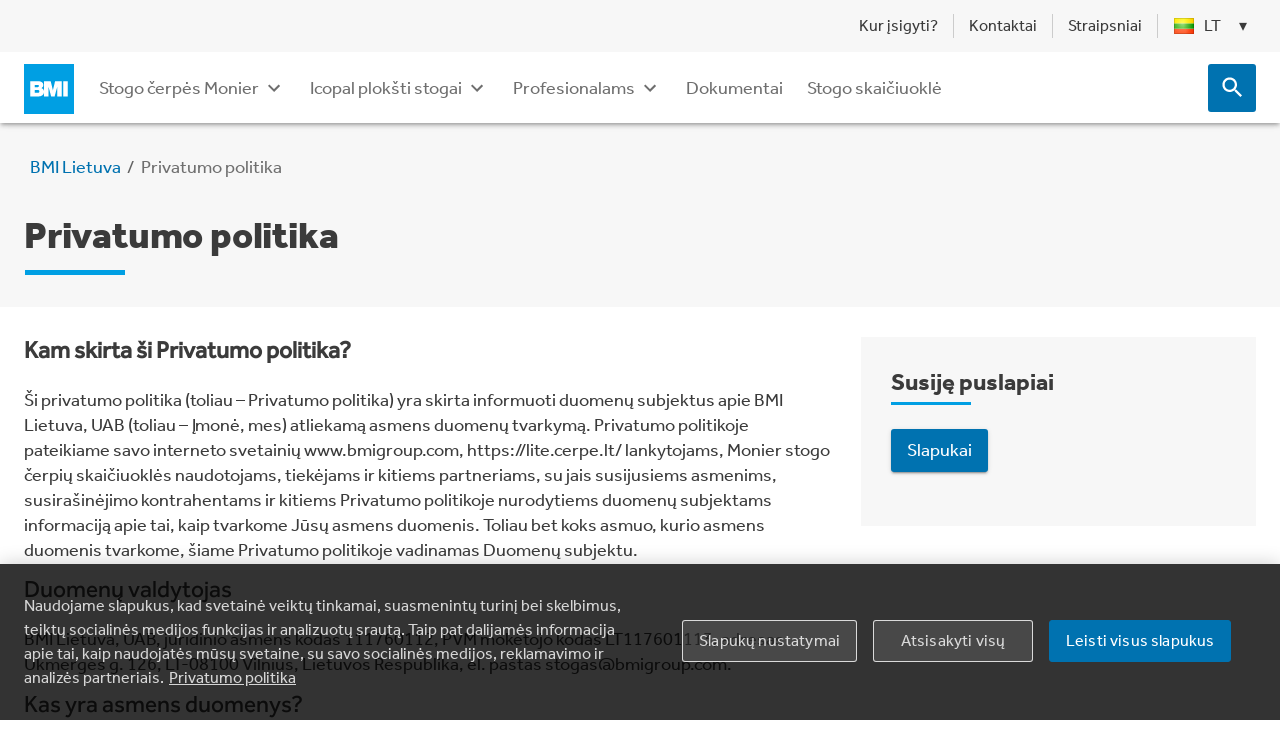

--- FILE ---
content_type: text/html; charset=utf-8
request_url: https://www.google.com/recaptcha/api2/anchor?ar=1&k=6LcfU10aAAAAAEWj0QgrI_DYBL-0YsfzdDLYKZI0&co=aHR0cHM6Ly93d3cuYm1pZ3JvdXAuY29tOjQ0Mw..&hl=lt&v=PoyoqOPhxBO7pBk68S4YbpHZ&size=invisible&anchor-ms=20000&execute-ms=30000&cb=hmjw647k8jtj
body_size: 48965
content:
<!DOCTYPE HTML><html dir="ltr" lang="lt"><head><meta http-equiv="Content-Type" content="text/html; charset=UTF-8">
<meta http-equiv="X-UA-Compatible" content="IE=edge">
<title>reCAPTCHA</title>
<style type="text/css">
/* cyrillic-ext */
@font-face {
  font-family: 'Roboto';
  font-style: normal;
  font-weight: 400;
  font-stretch: 100%;
  src: url(//fonts.gstatic.com/s/roboto/v48/KFO7CnqEu92Fr1ME7kSn66aGLdTylUAMa3GUBHMdazTgWw.woff2) format('woff2');
  unicode-range: U+0460-052F, U+1C80-1C8A, U+20B4, U+2DE0-2DFF, U+A640-A69F, U+FE2E-FE2F;
}
/* cyrillic */
@font-face {
  font-family: 'Roboto';
  font-style: normal;
  font-weight: 400;
  font-stretch: 100%;
  src: url(//fonts.gstatic.com/s/roboto/v48/KFO7CnqEu92Fr1ME7kSn66aGLdTylUAMa3iUBHMdazTgWw.woff2) format('woff2');
  unicode-range: U+0301, U+0400-045F, U+0490-0491, U+04B0-04B1, U+2116;
}
/* greek-ext */
@font-face {
  font-family: 'Roboto';
  font-style: normal;
  font-weight: 400;
  font-stretch: 100%;
  src: url(//fonts.gstatic.com/s/roboto/v48/KFO7CnqEu92Fr1ME7kSn66aGLdTylUAMa3CUBHMdazTgWw.woff2) format('woff2');
  unicode-range: U+1F00-1FFF;
}
/* greek */
@font-face {
  font-family: 'Roboto';
  font-style: normal;
  font-weight: 400;
  font-stretch: 100%;
  src: url(//fonts.gstatic.com/s/roboto/v48/KFO7CnqEu92Fr1ME7kSn66aGLdTylUAMa3-UBHMdazTgWw.woff2) format('woff2');
  unicode-range: U+0370-0377, U+037A-037F, U+0384-038A, U+038C, U+038E-03A1, U+03A3-03FF;
}
/* math */
@font-face {
  font-family: 'Roboto';
  font-style: normal;
  font-weight: 400;
  font-stretch: 100%;
  src: url(//fonts.gstatic.com/s/roboto/v48/KFO7CnqEu92Fr1ME7kSn66aGLdTylUAMawCUBHMdazTgWw.woff2) format('woff2');
  unicode-range: U+0302-0303, U+0305, U+0307-0308, U+0310, U+0312, U+0315, U+031A, U+0326-0327, U+032C, U+032F-0330, U+0332-0333, U+0338, U+033A, U+0346, U+034D, U+0391-03A1, U+03A3-03A9, U+03B1-03C9, U+03D1, U+03D5-03D6, U+03F0-03F1, U+03F4-03F5, U+2016-2017, U+2034-2038, U+203C, U+2040, U+2043, U+2047, U+2050, U+2057, U+205F, U+2070-2071, U+2074-208E, U+2090-209C, U+20D0-20DC, U+20E1, U+20E5-20EF, U+2100-2112, U+2114-2115, U+2117-2121, U+2123-214F, U+2190, U+2192, U+2194-21AE, U+21B0-21E5, U+21F1-21F2, U+21F4-2211, U+2213-2214, U+2216-22FF, U+2308-230B, U+2310, U+2319, U+231C-2321, U+2336-237A, U+237C, U+2395, U+239B-23B7, U+23D0, U+23DC-23E1, U+2474-2475, U+25AF, U+25B3, U+25B7, U+25BD, U+25C1, U+25CA, U+25CC, U+25FB, U+266D-266F, U+27C0-27FF, U+2900-2AFF, U+2B0E-2B11, U+2B30-2B4C, U+2BFE, U+3030, U+FF5B, U+FF5D, U+1D400-1D7FF, U+1EE00-1EEFF;
}
/* symbols */
@font-face {
  font-family: 'Roboto';
  font-style: normal;
  font-weight: 400;
  font-stretch: 100%;
  src: url(//fonts.gstatic.com/s/roboto/v48/KFO7CnqEu92Fr1ME7kSn66aGLdTylUAMaxKUBHMdazTgWw.woff2) format('woff2');
  unicode-range: U+0001-000C, U+000E-001F, U+007F-009F, U+20DD-20E0, U+20E2-20E4, U+2150-218F, U+2190, U+2192, U+2194-2199, U+21AF, U+21E6-21F0, U+21F3, U+2218-2219, U+2299, U+22C4-22C6, U+2300-243F, U+2440-244A, U+2460-24FF, U+25A0-27BF, U+2800-28FF, U+2921-2922, U+2981, U+29BF, U+29EB, U+2B00-2BFF, U+4DC0-4DFF, U+FFF9-FFFB, U+10140-1018E, U+10190-1019C, U+101A0, U+101D0-101FD, U+102E0-102FB, U+10E60-10E7E, U+1D2C0-1D2D3, U+1D2E0-1D37F, U+1F000-1F0FF, U+1F100-1F1AD, U+1F1E6-1F1FF, U+1F30D-1F30F, U+1F315, U+1F31C, U+1F31E, U+1F320-1F32C, U+1F336, U+1F378, U+1F37D, U+1F382, U+1F393-1F39F, U+1F3A7-1F3A8, U+1F3AC-1F3AF, U+1F3C2, U+1F3C4-1F3C6, U+1F3CA-1F3CE, U+1F3D4-1F3E0, U+1F3ED, U+1F3F1-1F3F3, U+1F3F5-1F3F7, U+1F408, U+1F415, U+1F41F, U+1F426, U+1F43F, U+1F441-1F442, U+1F444, U+1F446-1F449, U+1F44C-1F44E, U+1F453, U+1F46A, U+1F47D, U+1F4A3, U+1F4B0, U+1F4B3, U+1F4B9, U+1F4BB, U+1F4BF, U+1F4C8-1F4CB, U+1F4D6, U+1F4DA, U+1F4DF, U+1F4E3-1F4E6, U+1F4EA-1F4ED, U+1F4F7, U+1F4F9-1F4FB, U+1F4FD-1F4FE, U+1F503, U+1F507-1F50B, U+1F50D, U+1F512-1F513, U+1F53E-1F54A, U+1F54F-1F5FA, U+1F610, U+1F650-1F67F, U+1F687, U+1F68D, U+1F691, U+1F694, U+1F698, U+1F6AD, U+1F6B2, U+1F6B9-1F6BA, U+1F6BC, U+1F6C6-1F6CF, U+1F6D3-1F6D7, U+1F6E0-1F6EA, U+1F6F0-1F6F3, U+1F6F7-1F6FC, U+1F700-1F7FF, U+1F800-1F80B, U+1F810-1F847, U+1F850-1F859, U+1F860-1F887, U+1F890-1F8AD, U+1F8B0-1F8BB, U+1F8C0-1F8C1, U+1F900-1F90B, U+1F93B, U+1F946, U+1F984, U+1F996, U+1F9E9, U+1FA00-1FA6F, U+1FA70-1FA7C, U+1FA80-1FA89, U+1FA8F-1FAC6, U+1FACE-1FADC, U+1FADF-1FAE9, U+1FAF0-1FAF8, U+1FB00-1FBFF;
}
/* vietnamese */
@font-face {
  font-family: 'Roboto';
  font-style: normal;
  font-weight: 400;
  font-stretch: 100%;
  src: url(//fonts.gstatic.com/s/roboto/v48/KFO7CnqEu92Fr1ME7kSn66aGLdTylUAMa3OUBHMdazTgWw.woff2) format('woff2');
  unicode-range: U+0102-0103, U+0110-0111, U+0128-0129, U+0168-0169, U+01A0-01A1, U+01AF-01B0, U+0300-0301, U+0303-0304, U+0308-0309, U+0323, U+0329, U+1EA0-1EF9, U+20AB;
}
/* latin-ext */
@font-face {
  font-family: 'Roboto';
  font-style: normal;
  font-weight: 400;
  font-stretch: 100%;
  src: url(//fonts.gstatic.com/s/roboto/v48/KFO7CnqEu92Fr1ME7kSn66aGLdTylUAMa3KUBHMdazTgWw.woff2) format('woff2');
  unicode-range: U+0100-02BA, U+02BD-02C5, U+02C7-02CC, U+02CE-02D7, U+02DD-02FF, U+0304, U+0308, U+0329, U+1D00-1DBF, U+1E00-1E9F, U+1EF2-1EFF, U+2020, U+20A0-20AB, U+20AD-20C0, U+2113, U+2C60-2C7F, U+A720-A7FF;
}
/* latin */
@font-face {
  font-family: 'Roboto';
  font-style: normal;
  font-weight: 400;
  font-stretch: 100%;
  src: url(//fonts.gstatic.com/s/roboto/v48/KFO7CnqEu92Fr1ME7kSn66aGLdTylUAMa3yUBHMdazQ.woff2) format('woff2');
  unicode-range: U+0000-00FF, U+0131, U+0152-0153, U+02BB-02BC, U+02C6, U+02DA, U+02DC, U+0304, U+0308, U+0329, U+2000-206F, U+20AC, U+2122, U+2191, U+2193, U+2212, U+2215, U+FEFF, U+FFFD;
}
/* cyrillic-ext */
@font-face {
  font-family: 'Roboto';
  font-style: normal;
  font-weight: 500;
  font-stretch: 100%;
  src: url(//fonts.gstatic.com/s/roboto/v48/KFO7CnqEu92Fr1ME7kSn66aGLdTylUAMa3GUBHMdazTgWw.woff2) format('woff2');
  unicode-range: U+0460-052F, U+1C80-1C8A, U+20B4, U+2DE0-2DFF, U+A640-A69F, U+FE2E-FE2F;
}
/* cyrillic */
@font-face {
  font-family: 'Roboto';
  font-style: normal;
  font-weight: 500;
  font-stretch: 100%;
  src: url(//fonts.gstatic.com/s/roboto/v48/KFO7CnqEu92Fr1ME7kSn66aGLdTylUAMa3iUBHMdazTgWw.woff2) format('woff2');
  unicode-range: U+0301, U+0400-045F, U+0490-0491, U+04B0-04B1, U+2116;
}
/* greek-ext */
@font-face {
  font-family: 'Roboto';
  font-style: normal;
  font-weight: 500;
  font-stretch: 100%;
  src: url(//fonts.gstatic.com/s/roboto/v48/KFO7CnqEu92Fr1ME7kSn66aGLdTylUAMa3CUBHMdazTgWw.woff2) format('woff2');
  unicode-range: U+1F00-1FFF;
}
/* greek */
@font-face {
  font-family: 'Roboto';
  font-style: normal;
  font-weight: 500;
  font-stretch: 100%;
  src: url(//fonts.gstatic.com/s/roboto/v48/KFO7CnqEu92Fr1ME7kSn66aGLdTylUAMa3-UBHMdazTgWw.woff2) format('woff2');
  unicode-range: U+0370-0377, U+037A-037F, U+0384-038A, U+038C, U+038E-03A1, U+03A3-03FF;
}
/* math */
@font-face {
  font-family: 'Roboto';
  font-style: normal;
  font-weight: 500;
  font-stretch: 100%;
  src: url(//fonts.gstatic.com/s/roboto/v48/KFO7CnqEu92Fr1ME7kSn66aGLdTylUAMawCUBHMdazTgWw.woff2) format('woff2');
  unicode-range: U+0302-0303, U+0305, U+0307-0308, U+0310, U+0312, U+0315, U+031A, U+0326-0327, U+032C, U+032F-0330, U+0332-0333, U+0338, U+033A, U+0346, U+034D, U+0391-03A1, U+03A3-03A9, U+03B1-03C9, U+03D1, U+03D5-03D6, U+03F0-03F1, U+03F4-03F5, U+2016-2017, U+2034-2038, U+203C, U+2040, U+2043, U+2047, U+2050, U+2057, U+205F, U+2070-2071, U+2074-208E, U+2090-209C, U+20D0-20DC, U+20E1, U+20E5-20EF, U+2100-2112, U+2114-2115, U+2117-2121, U+2123-214F, U+2190, U+2192, U+2194-21AE, U+21B0-21E5, U+21F1-21F2, U+21F4-2211, U+2213-2214, U+2216-22FF, U+2308-230B, U+2310, U+2319, U+231C-2321, U+2336-237A, U+237C, U+2395, U+239B-23B7, U+23D0, U+23DC-23E1, U+2474-2475, U+25AF, U+25B3, U+25B7, U+25BD, U+25C1, U+25CA, U+25CC, U+25FB, U+266D-266F, U+27C0-27FF, U+2900-2AFF, U+2B0E-2B11, U+2B30-2B4C, U+2BFE, U+3030, U+FF5B, U+FF5D, U+1D400-1D7FF, U+1EE00-1EEFF;
}
/* symbols */
@font-face {
  font-family: 'Roboto';
  font-style: normal;
  font-weight: 500;
  font-stretch: 100%;
  src: url(//fonts.gstatic.com/s/roboto/v48/KFO7CnqEu92Fr1ME7kSn66aGLdTylUAMaxKUBHMdazTgWw.woff2) format('woff2');
  unicode-range: U+0001-000C, U+000E-001F, U+007F-009F, U+20DD-20E0, U+20E2-20E4, U+2150-218F, U+2190, U+2192, U+2194-2199, U+21AF, U+21E6-21F0, U+21F3, U+2218-2219, U+2299, U+22C4-22C6, U+2300-243F, U+2440-244A, U+2460-24FF, U+25A0-27BF, U+2800-28FF, U+2921-2922, U+2981, U+29BF, U+29EB, U+2B00-2BFF, U+4DC0-4DFF, U+FFF9-FFFB, U+10140-1018E, U+10190-1019C, U+101A0, U+101D0-101FD, U+102E0-102FB, U+10E60-10E7E, U+1D2C0-1D2D3, U+1D2E0-1D37F, U+1F000-1F0FF, U+1F100-1F1AD, U+1F1E6-1F1FF, U+1F30D-1F30F, U+1F315, U+1F31C, U+1F31E, U+1F320-1F32C, U+1F336, U+1F378, U+1F37D, U+1F382, U+1F393-1F39F, U+1F3A7-1F3A8, U+1F3AC-1F3AF, U+1F3C2, U+1F3C4-1F3C6, U+1F3CA-1F3CE, U+1F3D4-1F3E0, U+1F3ED, U+1F3F1-1F3F3, U+1F3F5-1F3F7, U+1F408, U+1F415, U+1F41F, U+1F426, U+1F43F, U+1F441-1F442, U+1F444, U+1F446-1F449, U+1F44C-1F44E, U+1F453, U+1F46A, U+1F47D, U+1F4A3, U+1F4B0, U+1F4B3, U+1F4B9, U+1F4BB, U+1F4BF, U+1F4C8-1F4CB, U+1F4D6, U+1F4DA, U+1F4DF, U+1F4E3-1F4E6, U+1F4EA-1F4ED, U+1F4F7, U+1F4F9-1F4FB, U+1F4FD-1F4FE, U+1F503, U+1F507-1F50B, U+1F50D, U+1F512-1F513, U+1F53E-1F54A, U+1F54F-1F5FA, U+1F610, U+1F650-1F67F, U+1F687, U+1F68D, U+1F691, U+1F694, U+1F698, U+1F6AD, U+1F6B2, U+1F6B9-1F6BA, U+1F6BC, U+1F6C6-1F6CF, U+1F6D3-1F6D7, U+1F6E0-1F6EA, U+1F6F0-1F6F3, U+1F6F7-1F6FC, U+1F700-1F7FF, U+1F800-1F80B, U+1F810-1F847, U+1F850-1F859, U+1F860-1F887, U+1F890-1F8AD, U+1F8B0-1F8BB, U+1F8C0-1F8C1, U+1F900-1F90B, U+1F93B, U+1F946, U+1F984, U+1F996, U+1F9E9, U+1FA00-1FA6F, U+1FA70-1FA7C, U+1FA80-1FA89, U+1FA8F-1FAC6, U+1FACE-1FADC, U+1FADF-1FAE9, U+1FAF0-1FAF8, U+1FB00-1FBFF;
}
/* vietnamese */
@font-face {
  font-family: 'Roboto';
  font-style: normal;
  font-weight: 500;
  font-stretch: 100%;
  src: url(//fonts.gstatic.com/s/roboto/v48/KFO7CnqEu92Fr1ME7kSn66aGLdTylUAMa3OUBHMdazTgWw.woff2) format('woff2');
  unicode-range: U+0102-0103, U+0110-0111, U+0128-0129, U+0168-0169, U+01A0-01A1, U+01AF-01B0, U+0300-0301, U+0303-0304, U+0308-0309, U+0323, U+0329, U+1EA0-1EF9, U+20AB;
}
/* latin-ext */
@font-face {
  font-family: 'Roboto';
  font-style: normal;
  font-weight: 500;
  font-stretch: 100%;
  src: url(//fonts.gstatic.com/s/roboto/v48/KFO7CnqEu92Fr1ME7kSn66aGLdTylUAMa3KUBHMdazTgWw.woff2) format('woff2');
  unicode-range: U+0100-02BA, U+02BD-02C5, U+02C7-02CC, U+02CE-02D7, U+02DD-02FF, U+0304, U+0308, U+0329, U+1D00-1DBF, U+1E00-1E9F, U+1EF2-1EFF, U+2020, U+20A0-20AB, U+20AD-20C0, U+2113, U+2C60-2C7F, U+A720-A7FF;
}
/* latin */
@font-face {
  font-family: 'Roboto';
  font-style: normal;
  font-weight: 500;
  font-stretch: 100%;
  src: url(//fonts.gstatic.com/s/roboto/v48/KFO7CnqEu92Fr1ME7kSn66aGLdTylUAMa3yUBHMdazQ.woff2) format('woff2');
  unicode-range: U+0000-00FF, U+0131, U+0152-0153, U+02BB-02BC, U+02C6, U+02DA, U+02DC, U+0304, U+0308, U+0329, U+2000-206F, U+20AC, U+2122, U+2191, U+2193, U+2212, U+2215, U+FEFF, U+FFFD;
}
/* cyrillic-ext */
@font-face {
  font-family: 'Roboto';
  font-style: normal;
  font-weight: 900;
  font-stretch: 100%;
  src: url(//fonts.gstatic.com/s/roboto/v48/KFO7CnqEu92Fr1ME7kSn66aGLdTylUAMa3GUBHMdazTgWw.woff2) format('woff2');
  unicode-range: U+0460-052F, U+1C80-1C8A, U+20B4, U+2DE0-2DFF, U+A640-A69F, U+FE2E-FE2F;
}
/* cyrillic */
@font-face {
  font-family: 'Roboto';
  font-style: normal;
  font-weight: 900;
  font-stretch: 100%;
  src: url(//fonts.gstatic.com/s/roboto/v48/KFO7CnqEu92Fr1ME7kSn66aGLdTylUAMa3iUBHMdazTgWw.woff2) format('woff2');
  unicode-range: U+0301, U+0400-045F, U+0490-0491, U+04B0-04B1, U+2116;
}
/* greek-ext */
@font-face {
  font-family: 'Roboto';
  font-style: normal;
  font-weight: 900;
  font-stretch: 100%;
  src: url(//fonts.gstatic.com/s/roboto/v48/KFO7CnqEu92Fr1ME7kSn66aGLdTylUAMa3CUBHMdazTgWw.woff2) format('woff2');
  unicode-range: U+1F00-1FFF;
}
/* greek */
@font-face {
  font-family: 'Roboto';
  font-style: normal;
  font-weight: 900;
  font-stretch: 100%;
  src: url(//fonts.gstatic.com/s/roboto/v48/KFO7CnqEu92Fr1ME7kSn66aGLdTylUAMa3-UBHMdazTgWw.woff2) format('woff2');
  unicode-range: U+0370-0377, U+037A-037F, U+0384-038A, U+038C, U+038E-03A1, U+03A3-03FF;
}
/* math */
@font-face {
  font-family: 'Roboto';
  font-style: normal;
  font-weight: 900;
  font-stretch: 100%;
  src: url(//fonts.gstatic.com/s/roboto/v48/KFO7CnqEu92Fr1ME7kSn66aGLdTylUAMawCUBHMdazTgWw.woff2) format('woff2');
  unicode-range: U+0302-0303, U+0305, U+0307-0308, U+0310, U+0312, U+0315, U+031A, U+0326-0327, U+032C, U+032F-0330, U+0332-0333, U+0338, U+033A, U+0346, U+034D, U+0391-03A1, U+03A3-03A9, U+03B1-03C9, U+03D1, U+03D5-03D6, U+03F0-03F1, U+03F4-03F5, U+2016-2017, U+2034-2038, U+203C, U+2040, U+2043, U+2047, U+2050, U+2057, U+205F, U+2070-2071, U+2074-208E, U+2090-209C, U+20D0-20DC, U+20E1, U+20E5-20EF, U+2100-2112, U+2114-2115, U+2117-2121, U+2123-214F, U+2190, U+2192, U+2194-21AE, U+21B0-21E5, U+21F1-21F2, U+21F4-2211, U+2213-2214, U+2216-22FF, U+2308-230B, U+2310, U+2319, U+231C-2321, U+2336-237A, U+237C, U+2395, U+239B-23B7, U+23D0, U+23DC-23E1, U+2474-2475, U+25AF, U+25B3, U+25B7, U+25BD, U+25C1, U+25CA, U+25CC, U+25FB, U+266D-266F, U+27C0-27FF, U+2900-2AFF, U+2B0E-2B11, U+2B30-2B4C, U+2BFE, U+3030, U+FF5B, U+FF5D, U+1D400-1D7FF, U+1EE00-1EEFF;
}
/* symbols */
@font-face {
  font-family: 'Roboto';
  font-style: normal;
  font-weight: 900;
  font-stretch: 100%;
  src: url(//fonts.gstatic.com/s/roboto/v48/KFO7CnqEu92Fr1ME7kSn66aGLdTylUAMaxKUBHMdazTgWw.woff2) format('woff2');
  unicode-range: U+0001-000C, U+000E-001F, U+007F-009F, U+20DD-20E0, U+20E2-20E4, U+2150-218F, U+2190, U+2192, U+2194-2199, U+21AF, U+21E6-21F0, U+21F3, U+2218-2219, U+2299, U+22C4-22C6, U+2300-243F, U+2440-244A, U+2460-24FF, U+25A0-27BF, U+2800-28FF, U+2921-2922, U+2981, U+29BF, U+29EB, U+2B00-2BFF, U+4DC0-4DFF, U+FFF9-FFFB, U+10140-1018E, U+10190-1019C, U+101A0, U+101D0-101FD, U+102E0-102FB, U+10E60-10E7E, U+1D2C0-1D2D3, U+1D2E0-1D37F, U+1F000-1F0FF, U+1F100-1F1AD, U+1F1E6-1F1FF, U+1F30D-1F30F, U+1F315, U+1F31C, U+1F31E, U+1F320-1F32C, U+1F336, U+1F378, U+1F37D, U+1F382, U+1F393-1F39F, U+1F3A7-1F3A8, U+1F3AC-1F3AF, U+1F3C2, U+1F3C4-1F3C6, U+1F3CA-1F3CE, U+1F3D4-1F3E0, U+1F3ED, U+1F3F1-1F3F3, U+1F3F5-1F3F7, U+1F408, U+1F415, U+1F41F, U+1F426, U+1F43F, U+1F441-1F442, U+1F444, U+1F446-1F449, U+1F44C-1F44E, U+1F453, U+1F46A, U+1F47D, U+1F4A3, U+1F4B0, U+1F4B3, U+1F4B9, U+1F4BB, U+1F4BF, U+1F4C8-1F4CB, U+1F4D6, U+1F4DA, U+1F4DF, U+1F4E3-1F4E6, U+1F4EA-1F4ED, U+1F4F7, U+1F4F9-1F4FB, U+1F4FD-1F4FE, U+1F503, U+1F507-1F50B, U+1F50D, U+1F512-1F513, U+1F53E-1F54A, U+1F54F-1F5FA, U+1F610, U+1F650-1F67F, U+1F687, U+1F68D, U+1F691, U+1F694, U+1F698, U+1F6AD, U+1F6B2, U+1F6B9-1F6BA, U+1F6BC, U+1F6C6-1F6CF, U+1F6D3-1F6D7, U+1F6E0-1F6EA, U+1F6F0-1F6F3, U+1F6F7-1F6FC, U+1F700-1F7FF, U+1F800-1F80B, U+1F810-1F847, U+1F850-1F859, U+1F860-1F887, U+1F890-1F8AD, U+1F8B0-1F8BB, U+1F8C0-1F8C1, U+1F900-1F90B, U+1F93B, U+1F946, U+1F984, U+1F996, U+1F9E9, U+1FA00-1FA6F, U+1FA70-1FA7C, U+1FA80-1FA89, U+1FA8F-1FAC6, U+1FACE-1FADC, U+1FADF-1FAE9, U+1FAF0-1FAF8, U+1FB00-1FBFF;
}
/* vietnamese */
@font-face {
  font-family: 'Roboto';
  font-style: normal;
  font-weight: 900;
  font-stretch: 100%;
  src: url(//fonts.gstatic.com/s/roboto/v48/KFO7CnqEu92Fr1ME7kSn66aGLdTylUAMa3OUBHMdazTgWw.woff2) format('woff2');
  unicode-range: U+0102-0103, U+0110-0111, U+0128-0129, U+0168-0169, U+01A0-01A1, U+01AF-01B0, U+0300-0301, U+0303-0304, U+0308-0309, U+0323, U+0329, U+1EA0-1EF9, U+20AB;
}
/* latin-ext */
@font-face {
  font-family: 'Roboto';
  font-style: normal;
  font-weight: 900;
  font-stretch: 100%;
  src: url(//fonts.gstatic.com/s/roboto/v48/KFO7CnqEu92Fr1ME7kSn66aGLdTylUAMa3KUBHMdazTgWw.woff2) format('woff2');
  unicode-range: U+0100-02BA, U+02BD-02C5, U+02C7-02CC, U+02CE-02D7, U+02DD-02FF, U+0304, U+0308, U+0329, U+1D00-1DBF, U+1E00-1E9F, U+1EF2-1EFF, U+2020, U+20A0-20AB, U+20AD-20C0, U+2113, U+2C60-2C7F, U+A720-A7FF;
}
/* latin */
@font-face {
  font-family: 'Roboto';
  font-style: normal;
  font-weight: 900;
  font-stretch: 100%;
  src: url(//fonts.gstatic.com/s/roboto/v48/KFO7CnqEu92Fr1ME7kSn66aGLdTylUAMa3yUBHMdazQ.woff2) format('woff2');
  unicode-range: U+0000-00FF, U+0131, U+0152-0153, U+02BB-02BC, U+02C6, U+02DA, U+02DC, U+0304, U+0308, U+0329, U+2000-206F, U+20AC, U+2122, U+2191, U+2193, U+2212, U+2215, U+FEFF, U+FFFD;
}

</style>
<link rel="stylesheet" type="text/css" href="https://www.gstatic.com/recaptcha/releases/PoyoqOPhxBO7pBk68S4YbpHZ/styles__ltr.css">
<script nonce="HAbCD875VQg1SsWxhHfe8Q" type="text/javascript">window['__recaptcha_api'] = 'https://www.google.com/recaptcha/api2/';</script>
<script type="text/javascript" src="https://www.gstatic.com/recaptcha/releases/PoyoqOPhxBO7pBk68S4YbpHZ/recaptcha__lt.js" nonce="HAbCD875VQg1SsWxhHfe8Q">
      
    </script></head>
<body><div id="rc-anchor-alert" class="rc-anchor-alert"></div>
<input type="hidden" id="recaptcha-token" value="[base64]">
<script type="text/javascript" nonce="HAbCD875VQg1SsWxhHfe8Q">
      recaptcha.anchor.Main.init("[\x22ainput\x22,[\x22bgdata\x22,\x22\x22,\[base64]/[base64]/MjU1Ong/[base64]/[base64]/[base64]/[base64]/[base64]/[base64]/[base64]/[base64]/[base64]/[base64]/[base64]/[base64]/[base64]/[base64]/[base64]\\u003d\x22,\[base64]\x22,\x22wrfCqsO2w6vCg8KQw6PCjMKxT1jDucOVwqHDgMO7HHczw5ZbNhZTHsOBLMOOSsK/[base64]/DqMK7wq/CkcOlPRLCvMKDw6bDpGYFwoHCm2HDn8OKQcKHwrLCtcKqZz/DlHnCucKyN8KMwrzCqGt4w6LCs8Oaw4lrD8K3JV/CusKxb0N7w7vClAZISsOgwoFWasK0w6ZYw4oRw6oGwpUNX8K+w4DCqMK6wpTDucKPBUjDi0zDuHfCuj9nwqDCnAMPYsKvw7FMOsKBNwojJxRnEsOZwqLDr8K7w5/Cn8KGS8O+P0s5FMKsTWQ2wr/Dq8Ouw6bCusOSw5Qiw5pqG8O6wpfDuB/DrU0lw5Rxw61kwpnCnG8oF29BwqgAw4vCgcKxYW0MXcKmw6YQMUN8woVUw6grI3xiwqHCjnnCt206YsKmTj3Cn8OCEXpUIWLDg8O8w7/CtiAhWMOBw5DCgQl1IXzDqC3DoVomwrRDBMOCw7LCr8K+OQQiw6fDtgPCpDZKwrQLw7fCs0M6SyY5wpbCtcKeD8KoJx/[base64]/CqMOgwozCiyUsdMOIbMOIw4QGVcOxw5vCgkIUw6rCs8OPGxfDmErCnMKnw6DCjiXDomMzcsK+HR3DqFTCn8OIw74uSMKASDEQXcKAw4fCsS/DnMK2LcO6w4zDmcKpwp4CdhrCn2fDlQtPw4VxwpvDkcKFw4nCk8Oqw7PDjC1QZ8KeUlcPRG/DhV8MwrDCv3DChGfChMObwoBHwpwjGMKwZMOhaMKJwq5CaDvCj8KPw6F9RMObczXDrsKTwo7DlsOzcjrCkyQlRMKOw4/CvHfCikLCoRHCh8KnEMOKw75bA8O0XQU/[base64]/[base64]/[base64]/BTzCgS7CvsOELsO9bsKcw7HDoMK1wrs5w63CmcOUViDCry3CujnCpXtRw63DrGYzYlklIMONR8KZw5XDjMK0QMOKwrAldsOcwrXDtcKgw7LDscKgwrLCryfDhjzCjGs/Fl/[base64]/ClyNpw5F4w7rCocKZw5rCln/[base64]/DqcOkwrzCgWFLwp4ab8Kjw5d/UMOfMXjDiXjClwA8IMOlXG3DosKdwpTCrxnDrgzCncKDfWhJwpLClgrClX7CgRpOAMKhasORdmHDl8KIwojDpMKMQiDCtEMPKMO9PsOKwoxRw5LCk8OwI8KVw5LCvxXCsjnCrGcuasKAXnAYw4XCoV94ZcOcw6XCu2DDiX8Uwoclw74mCVTDtX3DiUnCvQ/Dv3nCkifDtcOvw5FOw5JSw7DCtE98wqJhwoPCvF/[base64]/CocOpI8OgwpnCosOLBMOWb8KTw4XDncOEwpsKw5oQwp3DhXM+w4zDniHDhsKUwpZqw6XCrcOKalHCrMK1FxDCmHbCpcKLSyLCj8O2w43Dv3crw6dpw7lwCsKHNlB9fiM9w51dwq3CqzY9SMKSGcKtecKtw63DpMOWAB/[base64]/w71Pw5p0EHcbw7DDmsONPMOafMOswqd7w6zCumfDrsKgNgXCpCnCgsOFw5FiFhHDmxRiwqcqw6s2BEHDgcO1wrZPH3fCuMKPUjLDumAZwqHCjBLCkU3DuDsbwrnDpTvDhBthJDx1w7jCnjzDgsK2Vg1sW8OIAkPClMO6w5LDqyfCtcKgRXV/w4RGw51zXinDoA3DtsOUw4YJw4PCpjrChw5Zwr3DvQkeDT0Fw5lywr7DpMK2w6ISw4EfeMOOXyIeJy4DY13CpMOywqZKwq0ow63DpcOpNsOcUMKQAm7CnGzDqsOFRSgXKEhcw5B/AkvDtMKPa8KRwqnDvQvCtsOYw4TCi8K3wrfCsQbCvcKwTHzDqcKNw6DDgMKfw7TDu8OXPw/[base64]/[base64]/DnXMjEBBNw6N1w44dw6vDvQZ1SxROeGXCvMKNw6wGS3w4CMOCwrLDgiPDtcOyIDbDoBtyHSYLwqXCoQgvwog3eFLCtcO6wprCnB/CgR3CkQ4Dw6zDkMK0w5s8wq5dQU/Cr8KLw7LDiMOYacKZGcKfwqJqw5QOXy/[base64]/CcOswqvCv8ODw6bCvBjCgWcSPSMMNVwJw53DiWFrV1XCu1gewoDCisO7w7RIScO7wpvDmlYoRMKcAivCjlXCvkN3wrvCuMK4PzZMw5vDrxHCjcOIIcK/w5ESwpMxw70vdMO1McKMw5XDgsKSOwhVwonDjMKFw5IVaMKgw4fCohrCi8Omw7hPwpHCucK2w7DCoMKMw7TCg8Oow5UJw7rDicONVkAHScKEwpnDi8OJw5cLMx4ywqNaRx/[base64]/[base64]/GXvCjyzCrWnDnHHCsMOsDhzDvcOGBsKKw5ElY8KAMwvCqsKoPTofdMKqIAhEw4loVsKyVAfDu8OcwqLCuidLX8OMVgkmw71Jw5vCisKFKMK2b8KIwrtCwqLCk8KAw5/[base64]/Dq8ODT39tw6R7XnJKw7rDpcOzw6Ejwrgiw7NYw73DnhQSVk/CjUt+McKSF8KdwqzDhybCkRrCuj0sWMKuw75uGBrDicOpwoTCtHXCp8KUwpXCikx/[base64]/UMOfbMKTDsKawp3CiQN1wpVcQcKvBsKew5Fcw59wY8OmSMKCYsOyMsKuwr4+BUXDrETDv8OPwozDhsOEOsKvw5TDq8Ktw4IkdcOkH8K8w504wqksw64HwoAnw5LDkcO2w53DsxtyXMK6BMKhw4NKworCjcKWw6kwWg1cw6jDpmF/[base64]/[base64]/Dr8Odw5nDp8KjwpEMacO8w7ote8OGwqTDuMKvwpxdQMKWwoFQwpPCvRTCnsK/w6ASA8KIQyVUwpHCo8O9CcK1ZARwOMOQwo9cd8K6J8Kpw4sndCcwbcKmBMK5wokgDsOZasK0w4B4w5jCgyfDnMOEwo/Cl3LDtcKyF1vCgMOhN8KmQcKkw5zDrysrdMKkwpvDh8KYT8OtwqYuw6TClwx+w7AYYcK0wq7CucOaecO2GErCnF0SU3hKVT/DgTzCiMK2bmoGw6TDtlxowqzDj8KLw7TCocORAU3CoyHDjA/DrDBzO8OXdzEhwq7CmcONA8OEAGgPR8O/w4QUw5zDnsOAd8KvcVfDggvCusKiG8O4JcK7w5kSw6LCuhk6SsK/w4c7wr5uwqRxw59Qw7Q2w7nDgcKMRDLDr155RwfCr0zCujIxXQAEwpNww7PDtMOVw69xSMOqa1J2NsKVNMKsWcKxwp1UwpZIX8OOAE1KwpDClsODwqzDtzZTXT3ClQd/GcKHcHLCmlrDsCLCg8KyYMO2w4rCgMOTAsO/XmzCs8Ojw6VVw68UZsOUw4HDiCfCscKqbgxAwr1Fwr3CiBTDqybCowE3wrNXHCzCgcO6wrfDusOPEsO6w6fCoAzDrhBLVRrCmB0bUWd1w4LCmcOkAMOnwqoswq/Dn3/[base64]/CvsOswoFMw7rDo8OBw4XCr8O8UFZqCsKTwq9sw5bCjV5KZXvDnVERVsOOw7vDtsOEw7BtQsK4HsOxa8KUw4TCqxlUJ8OvwpbDgQLDlsOleAoWwqLDoTgnPMO8XE3DrMKYw79kw5F7wr3Dh0Vow4/[base64]/Ci31jw5suGHZiw4h1HcKNOjLCjWhLwpsGbMKwKcKPw6sPw7nDkMO2f8OEccOeA0oNw7HDksKFQFpceMK/wqIuwqnDhyXDq3PDncONwo0MVAQMa1oXwokIwph6wrVRw6xrbjwmYTfCnEEDw5k/wqtGwqPCsMO3w4XCoiHCrcKWSwzDqB3ChsOOwqJjw5QibzbDm8KIGjgmEkZEUTXDiU43w6/Dg8O0ZMOBR8K9HAMjwp54wpTDgcOdw6peMsOew4lsY8Oyw4ARw5YOOAE6w5PCicOJwrzCu8KnZcO+w5oKwpXDisOSwq4lwqAKwqzCr35XdATDrMKVQMKpw6tEVMOfdsK3Yy/DrsO6NUMGwrrCiMKhScKmF3vDrTrCgcKqScKSMsOFUsOswrsEw5HClk9qw4AefsOCw7DDvcO2eDQ0w6vCrsOFasONeFA/wolfd8OBwpJpNsKsNMOfwoMSw6TCj3QcJ8OqH8KVKUnDpMOSXsOww47CqwgdEl5BRmgEBSkyw5LCiCxvbcKUwpbDu8OFwpDDp8KJf8OKwrnDg8OUw5rDvSBoWsO5SSLClsOIw4oEwr/DssKzIMObbBfDk1LCg2JWw4vCscKxw4ZPK0MsEsODFmLDqsOlw73DtSdaecOyEyrDoi0Ywr7CuMKcMkPCoUoGw6nCglvDhyxTHhLCqgN2MTkhC8KNw5PDsj/DvsKAeksWw7tRwpnCvFAsNcKrAyjDuwMgw6/CgHcbSsOGw4bCvTNNawXCrsKSSTwwfAfCtnduwqVIw4IXIUNCw6J6EsOCX8KJAQYkF2MMw4TDk8KraVTCuz0UdXfDvyZcHMK6McK/wpNZQ2Y1w4gHw5HDmg/CnsK6wqpxP0zDqsK5eHbCrjg9w6ZeEhtQIDh5wqTDi8OWw4fCn8OJw4HDjVDDh1cOIMKnwpVzS8OMKH/Duzh7w4fDqcOMwqfDgMKSwq/DlSTCpFvDksOnwpgvwpHCqcO2VkZzScKEw6bDrFbDlDTCujLCscOyHTJdXmlRWFFqwqYJw6B3wqLCnMK9wq9kw4bCkmjCm2DDlRQYBMK4PERIGcKsA8K9wqvDksOHdEp5w7nDu8Kdwr9Ew6vDjsKdaWXCusKnch/DiGsZw7pXQMKsImscw7snw4kDwrPDswHCngtowr7DvsKyw5RDV8OFwpLChMKDwrbDpgTCgCdODyPCpMOkf1k4wqdrwppdw7HCuhJTIsKMU3safGvCpsKJwqnDvWpVwrE3I19/Njthw4BrCCplw6VWw6pIdjFZwpHDgMKtwqnCjsKVw5c2S8OQwqLCicOEBhXDrEXCoMOgAsKOXMOAw7DDrcKMXwUZSlzCjhACD8O9fcKQTz16bGRNwoRQwpjDlMKee2VsCsKhwojCm8KYd8Ojw4TDmcKjERnDqlchwpU5RQw0w44uw7zDpcKBFMK2SwU6aMKdw48/[base64]/[base64]/CrxV2ZsOvXsKQFcOeKsOHdWrDmjRdw7XCpzzDnAdAacK0w5smwrzDo8OhWcOxI1rDvMOoKsOYesK9wr/DisOzL1RbQ8Oxw6vCn2HCkFoqwqEuDsKawojCrMOyMyofa8Oxw6PDqlU8dMKtw7jChVzDt8Kgw7p8YHVpwpbDv1TCsMOiw5QnwqbDu8KRw5PDrH1GW2jCvMKBMMK1wpvCrcKpwqIJw57Dr8KeCG7DgMKBUzLCvMOKUwHCrlLCg8O5cxDCgT/Ch8Ksw6VhM8ODW8Kaa8KOOB3DmsO+V8O8XsOJd8Kkwq/DrcKZQBlfw6bCn8OZNxHDtcKbX8K1C8ONwppcwpp/XcKEw6DDkcOORcKsOAzCnkXCs8OAwrQUwokGw5RzwpzCmnXDmVDCrhHCggvDhMOgdcOWwqjCqcOpw7/[base64]/wrwcbAYnGl0oUDMZZsO/MVfCkgXChVsIw755wqPCkMK1OFY1w7xuZsKpwqjCq8KVw6/CkMOxw4fDicO5KsO9wrhywrPDtFHDicKrasOVG8OLTBjDhW1gw7geUsOywqnDgGlVwr0wbsKVIz/[base64]/DiV3DtMO+w6F7w4/CjcOmwq0dwqBqw6/[base64]/Ds8KKDGvDqcK6wrrCizIbwqfCl8OJGSXCtlNkZcKuSS/DnUIWMlh7J8OhB2cRWVfDq2HDtlXDkcKow7nDkcOaPMOGK1fCssKpQmpYGcKhw7pcND3Dj1FsD8K2w7nCr8OvIcOUw53CtWDCvsK3w784wrrCunbDicOkwpcew65Sw5zDjcOsBcOTw69bwpnCj3LDgBA7w6jDkRLDpzLDmsOAU8O8RsOYWzw/wrERwrcswrjCrwdrVlUswrpKd8OrDmpZwqrCvztfQRnCg8OGVcOZwq0fw6jCq8OjWcOnw67DisOJeiXCgMORP8OMw73CrXpUwpNpw6DDjMOuO08rwoXDiwMiw6PClmbCr2oJSFbCkMORw6vCkx8Ow4/DtsKVd19Zw4jCtnEBwpnDok5dw7nDhMKIe8OOwpdpw58tAsOtNijDmsKabcOKNCLDk3VqJUxzZ3XDohc9L27DqcKeFg0XwoVZwpsnXGIiKsO6wqzCi07CkcOaUR/CvcO0N3UKw4tlwr91D8K5bcOiw6oMwobCt8K9w4cBwrkUwqseMxnDgCjCkMKyInBXw7/ClwHChsKBwrArK8KLw6zCjWcnWMOCPnHCisOuU8KBw74owqQqw79Zw6s8E8OnBT9OwqFGw7nClMO6F3x2w57Do3EYGsOiw77CosKDwq00cXPDmcKhe8OWNQXDpBLDo2/DrsKUPjTDoCTDsRDCvsKRw5fCigcrUSsYTnEgdsK0TsKIw7bCllPDohIDw73Cl0JqYwXChAXDjMKBwqfCpXBaUsK8wrATw6tuwrvDrMKow68fAcONCzB+wrliw4TCkcKaIHMJYglAw7ZzwoVYw5vCmWzDsMOPwqUxf8KVwq/CmxLCmTfDusOXRjzDkEJ8DSvCgcKaByd8VxnDhcKAUBN/FMO7wqdqRcOMw7jCj0vCiA9dwqN0YGxIw7MwHVbDlH7CtwzDocOUw6vCnB0SJVnCnCQ2w4rChsKbYntMAU3DqUo4dcKsw4jCpEXCsSHCrsOzwq3CpyLClEbDhcKxwqvDl8KPZsK5wohNKVEgXELCi1/CoXdTw5LDv8OdcV8aHsKCw5bDpV/DrHMww6nDtUVFXMKlNUnCryXCsMKcD8OWeATDh8OGKsKWL8O3woPDmigUWjHDo3Bqw707wpbCsMKRTMKZSsKKKcOvw6HDjMOUwpd6w54Yw7HDu2jCvhkZcxROw6wqw7TCozhCSUkQVRdkwq4QLXpUP8KDwo3CmHzCsQQKMsK8w4R/[base64]/csO5IMKdwqN0wo88wpZBT0tFe2rDiBPDpcO0wq8/[base64]/[base64]/DrlXClEwswoFwwrDCmTFCw6fCsiHCsj0Yw43DmgwEKsOSw6bCkifCgCNhwrgtw7jCiMKVw75pNnlUD8K5AsK7BsOfwrxCw6/[base64]/CtQTDo8OWJ8OywqA1MwfDscOAwp9KLDvDt8KIw6nDvC/CmsKHw7rDnsObUUpEWMOQJwDCtcKAw5JbM8K5w7J4wq5Nw6TCjMKeIXnDpsOCECgdGMOFw6JpPXYvLgDCjwTDsClVwqJ8w6VzLRtDOsOPwoh9SRvCpQzDt0AJw4hcfy3CksOLDEPDosKnUgDCqMK2wqtVCXp/Tx4DLUHCm8Oww7DChRvDr8OfacKcwqp+w4Z1YMOdwownwrLCiMKHQMOywpBIw6t/acKRY8Oaw7YKcMK4KcKiw4pTwpEWCCkkRxAufMKPwo/[base64]/[base64]/T8O8UA/CrsKcA8KAw44fOSDDkzsGYF/DgsOTw4UhTcKLei5Xw48SwrIkwpVCw7nCuXfCvcKyBxMtacOYcsOAeMKBR2VWwqDCgUMBw4ondwTCl8OUwrg5VW5Iw5c/wovCl8KoJcKCMxAtcV/DgMKaV8ORbMONNFk+B1LDjcK4V8Ojw7zDrDbCkFt3ZEzDnBc/QXwaw6HDkxHDiz7DsXXCvsOmwrPDvMKwB8OYCcKtwoouZ01aOMK6w7zCucKobMOEK3RQMsOMw6ltw7TDsH5uwqfDscOiwpwEwqxgw7XCmwTDoETDk2zCrMKbS8KkWDpjwpTDkVbCohVudl3Cgy7CgcOlwqTCqcO7Qn1/[base64]/DgVduUMOUY30hw4XCjcOgZcO5AmLCrcOTDsK0wonDiMKYTW9CeAgfw6LCoE4Lwo7Cg8Kowr/Cv8OtQH7Dkmsvb15CwpDDpsKtKW5kwrbCvcOTVVcXYMKdFj9Ewr0pwpVNOcOqw5N0wqLCsBPChcOJCcOlUVMmJR4becOMwq1OC8OGw6UywpU2OE0LwpzDhFdswqzDtFjDu8KWMMKHwr9NPsOCR8OuBcKiwrjDgyhDwqvCsMKsw5Jqw6jDv8Otw6LCk0LCp8O/[base64]/Dp8KPw4PDg8KCw7vDncKjcsOpwprDnFIYMsK+ZMKTwp1Ww6bDjMOIdkbDiMOjGCXCscOoaMODVhBfw4/DkV/DiFHCgMKKw5vCi8OmLCN7fcOqw4pBGnxmwrzCtCMJNMOOw5jCiMKtH2vDuDNtTyTCnwPDusO6wqXCmTvCp8Ktw4LCs2nChBzDrVojXsOKKWM4BB3DjCVSL3oCwrnCn8OxC3tIcCDCoMOow5kuHQogXCHCksOTwpvDkMKFw7HCgizDgMOpw6nClHJ4wqrDksOKwp/DtcKXfn/Cm8KDw5tPwrw7w4HCgMKmwoNfw6kvblxZPMOXNhfDvRzCtsOLd8OMFcKrwonDksK9PsKyw6FSIMKpSBnCpnwuw7I8B8O+esKRKFEVw6VXMMKqKDPDiMKPHU/DvcKYMsOgc0LDhlpsNCDCgxbCiCpBCMOEeGQ/w7vDqw3DtcOPwrYew5RPwqTDqMOww7Z6QGjDhsONworDq0PDrsKtccKnw57DjljCsHDDk8OKw7fDsTlAPcKFJGHCgTPDsMKnw4rDpEkwXWjDl2TDtsK8VcOpw4TDg3nCkWjCpC5Tw7zCjcKjSmrCjRcqQzDCm8OhaMKNVX/[base64]/EcKmwqVCw6bDkmfDnlMjeRh3wqzCi8KnZcO0ZMO8bsOLwrzCh3zCq1bCqsOyeHkgU1LDokNDbMKPGh1NJ8OdGcK3c1QHHBILUMKiwqcbw4F2w4bDssKPJ8Ohwr8/[base64]/DlnTCjsO4QBrDp0DDqRE/MDvDtsKybGJbw6PCuHrDgA3Dt3FDw53CksO8wqLDmHZTwrUjR8KXDMKwwoLCrMOsDMO7b8OCw5DCt8OkNsK5EsO0GMKxwp3CisKowp4UwpXDgnxhwr9ew6MBw4Z/w43DsxLDiELDvMO0wprDgz1Owr7Cu8KiJ2g8w5bDn0DDlCLDo2nCr0t0w51Vwqg9w79yNwZqRmVgPMOjHcKHwocGwp3CslNodmEiw5fCh8OxOsOFa1AFwrnDkcODw53Dh8O1wpYqw6XDs8K3KcKhw4TDssOgdRY/w4TCkzPCoTfCpkLCuy3DqSjCoUNYRDxAw5Rkwq3Dp0h4woXDv8O2wr3Cr8Kmw6QWwrQYR8OXwrpOdEUNw5shIcO9wpY/w508OCMtw5AvZVXCtcOrJANbwoHDpyDDlsKGwpLCu8KPwqzCmMK7IcKGBsKfwrsndQBvPn/CiMKfV8KIWMKDcMOzwoLDgDjDmSPDqA4BTkBdAMOrdyrCtSzDnHnDscOgBsOnBsOywrQ1dV7DocO5w4fDhMOeJ8KqwrR6w5DDmlrCnyNBHl5VwprDi8O/w5HCqsKFwoA4w7g/LcKkRQTCosKuwrktwoLCgTPDmGk/w4vDuVFFZMK2w4TCrkNUwpofJMKlwotZJB5EdgFGacK5bVoMbcOfwqUnclhiw4dtwozDsMO+XMOoworDgxrDgMKXMMKJwrUYdsKVwp1gwpdTU8O/SsOhF2/ChmDDt2HCs8KWPMOawq1beMKWw4wdScOpFMOdXD/Dg8ODGCfCrCHDs8KsXCvCm31PwqUCwq/Ci8ORP1/DusKBw4Nmw7vCn33DmyvCgcKlBSEWe8KCQcKBwobDp8KJVsOKdS1oGy0BwqzCqzLDncOfwq/CucOZb8KiFSTCsBtlwpbDv8Oewo/DosKCHXDCvkUvwpzCh8OFw71eUhTCsgsow4ZWwrvDvCZGIsO2ZgzDqcK1wr1nUyFtasKfwrYxw5XCg8OZwpZkwqzDjxtow5pAKMKof8K2wqoTw4rCgsK7w5vCi0piehbDnHJdPMOmw7bDuX9nEMOKL8KewpvDmmt4PS/DmMKbInnChzYRcsKfw7HDusODT0/DskvCp8KOD8KoHUDDtMO/[base64]/Crz8ww7ZeUQDCqh1dOQDCvzbCn3EHwpM1w5rDk1gfYcO3R8KmFhjCvMOZwo/CpUg7wqzDk8OuD8O5FMKoQHcsw7HDp8KQEcKYw4MFwq9gw6LCtQfDu0c7UgIqccOzwqAUNcKbwqjCqsKDw6g+QxBKwrjDmwrCicKjYHpkBkvChh/DpTsKbnp3w7vDvUteQ8KMRsOsJxrClsKMw4nDoQ3DsMODAk7Dj8KDwq15w5NOYScOTSnDsMOtDsOSb0dUHsOgw6NGwpHDuwzDt1g9w47ChcOSAMOBNVPDphRfw4RxwrPDhMKpckrCtHh+AcO6wq/DssO7YsOxw63CvQnDrAk3ecKhRRpeX8K4csK8wqElw5AcwpzCnMK8w4XCmXE6w7TCnU5qZ8Omwr0hPMKjPx4MQcOTw4XDv8Orw4/[base64]/DgWDDiMOBA8OUVsKmGsKdw6Mswp/[base64]/UcOnU8KVWMOEw7XCj8OFUldaVzfDmmYyacOIBnnDmXoawrjDjMOqSsK7w7XDrGvCoMKuwoxNwqlCWMKMw7vDtsO0w65Ww5jCo8KRwrvDrjDCtCTChnDCgsKQw53DtzLCocOMwqjDisK8JUI/w4p2w6FCbMO+MzPDj8KGUCzDtMO1D0jCgDDDisKaKsOCeHQnwpTChEQXw5AuwpIdwpfCnD/DncKsPsK4w58eZBESN8OpSsKtLEjCkmZFw4dBZF1Pw63CqsKYTlvCp07Ck8KBHWjDkMOjaRlSJcKDw4nCrhFxw6HDoMKjw67CtgArcMOkTzYZIlgmwqEkV0sAacKGw7oVDnZ8D0LDi8KmwqzCgcKmw4EnITwgw5PCon/Cq0bDosOZwp5gS8KlHHZ/w6ZQIcKowqMhB8O4w4AqwqvCp3DCnsOYDcOwesK1JcK0VcKzQMOYwrI6Ey7Dq3TDpFkpw4U2wrIYfk8yI8OYDMOPM8KTKsO+UsKVwozClw/[base64]/[base64]/[base64]/XsOiw6wePADDnMOfIsK/wqkAw7oOw6PDvMK4ZTZuA0bDkGw6wqTDliQhw5DDnMOdbMK1JDLDmsO/Sn/[base64]/[base64]/DoMOlwqY8KsKHw5dJNcOoZMOCw6o5UXbCiArCjB3Ck2TDj8O7HyLDtD8Fw4HDhiXCu8OoJ3F6w5bCusO+wrwmw65VBXhyNjdcKMKdw4sEw65Hwq/Dl3JiwrEow51fwqorwovCosKbBcOtMVJgW8O1wrZfbcOMw6/DksOfw6sHGcKbw69PLkNDW8OLQnzCgsKzwoN6w5xYw7zDo8OMAcKAdnrDpsOtwpUHOsO/By9gH8ODYiJTJWtwK8OFM0LDgzLCuScoDXzCtjUowpBVw5M1w7rCjMO2wrTCqcKVSMKiHFfDs0/DuBUBHcK6f8O4bwEvw4TDnQBgZMKqw5lvwpIowq9Nw60Qw5fDlsKcdsKzQsKhaUZCw7d9w5sYwqfDkl54CW3Dt1F4YFNBw6V/Px00wqhxQQfDuMKyHR1kEWcYw4fCsRhgbcK7w7ggw6DCk8OsOwRHw5PDlDVRw7YhPnLCkUg9cMOxwos0w7zClsKRX8K/[base64]/DlznDtcKZwoJ8w5LCuArDtyPCixpiUcK9ORvCo1PCjG7CisKpw5YBwr/[base64]/[base64]/CvxYCLyk1wp0Sf8OXTn3Cv8Okw54va8KCOMK8w5smwp5Qwr5Mw47Co8KaTBfCnRnCscOOesKbw603w6XClsOXw5vDhwrCvXrDtDsWGcOmwrV/wqYdw4hAXMOAXMKiwrPDlsOxejvCh0bChMOvw4LDtV3Cv8Kqw59Qwq9ww7w5woVILsOsAknDlcKvPkwKCMKdw6YFamMywpw2w6jDlDIfZcOfw7E9w4F/[base64]/DpcKtwo3CjcKNX1zClsOpw5o3w4lAw7IHw5g8w7DDsk/CksKpw5rDp8KBw7DDh8Ofw4VzwqDDrAHDnXUCwp/Do3LDnsOiBFxZTCbCowLCjmxRD2cew5HCg8K0wqPDsMKcKMOqKgEAw4RSw41Wwq/Dm8K8w79AP8OxT184CsKnw68xw5UqYwYpw4A3WMKRw7ABwqbCtMKCw4MsworDisODYsOqCsK8RsKqw73Cl8OWwrIfOAtSdWxET8KWw7zDqMKdwrfCpsO3w4xPwrcSB2MCaGrCiSZ9w5wVHsOowpTCpijDj8KRcx/[base64]/DhRhUwqTCoWbCni1MMlQKw7sSZMO9A8K0w7kew7E0C8K9w7HCsEHCijDCo8Orw4PClcOfXDzDlzLCoypSwocmw4oeFiw8w7PDvMKhDCxuJ8OLwrcuHHp7w4ZVImrDqWJEB8O/wq8lw6Z5HcOAK8KDdhxuw6XDggN/MyUDQcOUw4MVLsKfw7rCuAM5woDCjMOzw7Zow4t7worCu8K5wpnCmMO+F23Dm8KLwoVdw6NWwqhiw7IbUsKLZ8OCw4IZw4IyPBDDnGLCs8K8eMOtbBEkwrEYeMKiTS/Co3YvTcO4O8KJfcKJbcOUw4/DtMOjw4vDn8KqPsOxLcOLw4HCj3Q5wqrDsyzDqMOlUUfDn00jKsKjBsOawoLDuhgIZcOzMsO5wroSb8O6e0Mrdy/DlCQRwpLDs8KFw5xiwoUsNVp8NR7CmVPCp8Kww6s6QFtQwrfDgUzDqANIVVVYaMKuw4kXUj9LW8OLw5PDg8KEZcKiw4YnGGsHUsOrw4VxC8Kkw4/[base64]/[base64]/CnAXCjMKREsOrw7spwprDkG/Dh8KSwoJ9w4vDhsOsDThmHcOELcKuwqcGw74Vw5BjL1DDgxnDs8O6VBjCmcOSSGdsw7FARsK2w4Ipw70hVEAWw6DDuxbDvDHDk8OHBsO5IVXDlBFMdMKOw4rDusOGwoDCojdFCgPCum7Cq8OAw7/[base64]/ChsK3VMOAwokKwrcTwrnCksKrwr7Do8K1w7PDl8KNw4vCgER/UAfCgcONY8KAJU1Jw51XwpfCocK6w7jDpCPCmsKVwqPDmAZMLVZRK1DCp3TDgcOZwp55wosDPcKiwoXCgsOYw6giw7oAwp4bwq1hwp9lCMO2X8KOJcOrfsKsw7EkCsO0eMOvwoHDtATCnsO9FnbCo8OAw7h7wqNKBlVOcRjDmUNjwq3Cp8OAXVwhwq/[base64]/[base64]/ChcKhajsNw68Nw5XCmMKZMsKFO8OxdsKgPMKKcVUCwr0VfXYgTBrCl1hnw7zCuSUPwo9gEiUwccKdW8KOw6xyAcKuVkI1w6odMsOww5MXNcOww59+wpwsCjvCtMOQw5ZYbMKxw7h/HsOfSSPDgHjCpFTDhw/CiA7DiwVic8O8dcOtw40DFyA9H8Kawo/CtDA+B8Kyw782IsK5LsOQwrgGwpUYwocKw6/DuEzCn8OdZ8KhEsOqAQzDtMKwwqJUCmnDu1phw5duw4zDiixAw44laXNsVRnChzQdKMK3CsKbwrVyd8OOw6HDgcOFwocvYg/Cp8KPwovDo8KcccKdKAFNIWsowooGw7ovw6tZwrnCmxvDvsKsw7Izw6dhAsOPPgjCszJKwqvCjMOnwpXCoi3CmnhAfsKsZ8K+D8OLUsKyD2fCkQ8CGTQGen/DiSNZwojDjMOXQsK9w4cFZMOEd8KWDcKED29OWDd/[base64]/CrcOCw6d/[base64]/DrsKAwqjDuWrCnlpbwoY4w7Yxw5jDlkrDt8OtO8KKwrFAPsKwNsKGwrE7RsKDw49Dwq3DicK/w4/Cr3DCrlp5VcOIw6I6OjXCk8KZKcKVXsOMXTISL0nCusO7UBkiYsOTFsOvw4V3bEXDqX8wLzlzwqBGw6I4acK2fsOQwqvDlArCrmFaR1zDtzrDk8KYAsKCYB4Ew7sneWHCjE96wqUBw6bDrsKWa0/CsFbDnMKGTcKLb8Oow7kHX8O9D8KUWlTDiThCAMOswpPCqi8Vw4PDgMOUdsKuQ8KDGGh4w7t0w79Rw48APAcEZELCky/CiMO2LhMHw7TCm8OgwrTCvD5Lw4BzwqfCqhPDtx4SwobChMOhJMO8HcKNwos3OcKdwpZOwqbCoMKuMRJdVsKpHcK0w7HCklkkw61uwqzCk2XCnw1FbMO0w7gRwoRxCgfDpcOIaGjDgiVcN8KLPkTDhEXDqH3CnQgRPMKedMO2w5DDoMKewp7DuMK+H8OYw5/CikTDuV/[base64]/CucKuRWXDvMOAwoHDqMKiw5pWw5lRaMKzwrLCscKew5rDslDCocKfB1JyQV/Dt8OPwpo8JhQWw77DumcybcOww6pUasKpRW/CnQ/CkHrDun4XLSDDosK1w6NmM8KhIhrCm8OhMW8Mw43CpMKkwqzCn0TDo28Iwp8edcKmZsOXTTkjwpLCoxzDpMOcKX7Do0VmwoPDh8KNwpIiNcOkenjClsKrRnLCqGZqV8OFLcKcwpDDksKWY8KAb8OyDnorwq/ClMKQw4HDgcKBJHrCvsO5w5FrEcKUw7/DjcKIw7F+LybCkMK/HQg/dwvDscOxw4zDjMKUeE4wVMOUHsOtwrsvwp9bWEXDt8OxwpFUwpHCiUnDumPDr8KhVMK0RzsUBcKawqJTwrfCmhLDo8OucMOxcjvDtcKKU8KUw5U4XB4ELn1uYMOvQ3zCvMOrSsOww7zDksOFFsKew5J/wo7CjMKlw6Emw4oFE8O7DAp6w6hYWsK5w4B1wq4pw6fDqcOTwp/CvA7CusKSFsKALmYmfnx1GcOWR8OVwolAw4LDrMOVwqbCu8KawovDhjF0ASUSXnYaUwNLw6LCo8K/[base64]/DlRs+UCI+ecKZwop/esKow6VJwrFgw7TCq1JuwotRWkLDqsOUbMOcIAbDvB1hG1XDk0/DmsO5FcO5FDoWaSTDucOpwqPDtCXClRYCwqXCmTnDgsOOwrTDucOFTMO/[base64]/w74Ha2HCvA3DqTYLwpXCn0whw5DDicKULMOSZcKQBiPDrTfCmMOZSsKIwodbw43DtMOIwoTDi0gUAsOIU2/Cq1LDjFjCpjfCuWp4w7NAHcKZw7fCmsK5wrgSO2vCk2wbF3rDmsK9ZcK2Y24fw5YEQMK4L8ODwo/[base64]/DtMKHwrXCkcOEUBLCjl3Cn8KGwq0AwovDr8OxYzoHUi54w7PClRFZA3PDm2tLwqjCssKnw58XVsOjw6t/w4ltwrg4Fh3CksKPw61RZ8OPw5Y0WcKcwr5qwq3CiyFGDcKFwqbCq8Ocw59AwqjDohbDiGELBw1nTUrDvMO5w79DWGBDw5LDl8KSw6DChjjCj8OeYjAdwrLDt3JwRMK8wqvDnsOKdcOlN8OcwobDvXNEHW3DjTXDrsOVwqDCiXTClMODAjXCjcKMw7IVQnvCvXfDrA/[base64]/BMOmZ8OnH8Ohw5LCkSTCqkjDpMKDwrhlw7RmZ8OhwqbCrBDDsX7DulbDrRXDiSvCh0/DmiI3BljDuD4WawxGB8KuZz7DnMOwwrzDhMK2wplEw7wUw5/Dqh/ClngoccKFKUgqTifDlcOmExPCu8OOwrzDoTVqIlrCl8KSwotMbMKgwoEJwqMqO8OsbTMuM8OGw6xoQX4+wpIxa8ONwpIrwo5wU8OzbQ/DhMOHw74Uw7HCo8KRAMOowoxNb8KsaUTCqWbCkRvCp1QswpFYZgoNZSHDtF8jNMO/w4NKw6DCgMKBwr7CnXlGK8Odd8K8QWR3UsO2w7k2wrXCsilRwrNtwoZLwoPChR5ZOBNTHMKPwrrDjDrCpMK8wqnCgjfCm2LDpUYAwpvDkT9HwpPDkj0LScOWHwoEAMKwVsKwJn/CrcOILsKSwrfDpcKcOQhWwqpPMi5ww75Dw6PCicORw5XDrS/DusOrw6RVTMOURkTChcOsSXd5w6TCjlnCqsKXMsKDW0JXODrDs8KZw4DDhWPCpirDi8OKw6gbKMO3woXCuj3DjgwYw4V1NMKdw5HCgsKHwo3Ci8OwZBbDm8OCAD7CpTdVH8Knw7coLlpeIzYhw6RZw78cSVs5wq/DisOPaGvDqRseU8O/XH/DpMKJUsOLwoZ8OnbCqsKRPQLDpsKXL2VwYMO7FMKEHMKOw77CjsO0w7hHVcObB8Ovw6YNMkzDlcKZR1LCrjQWwrg3w7ZoQg\\u003d\\u003d\x22],null,[\x22conf\x22,null,\x226LcfU10aAAAAAEWj0QgrI_DYBL-0YsfzdDLYKZI0\x22,0,null,null,null,1,[21,125,63,73,95,87,41,43,42,83,102,105,109,121],[1017145,681],0,null,null,null,null,0,null,0,null,700,1,null,0,\[base64]/76lBhnEnQkZnOKMAhnM8xEZ\x22,0,0,null,null,1,null,0,0,null,null,null,0],\x22https://www.bmigroup.com:443\x22,null,[3,1,1],null,null,null,1,3600,[\x22https://www.google.com/intl/lt/policies/privacy/\x22,\x22https://www.google.com/intl/lt/policies/terms/\x22],\x22lP+Qj9mBHoS3i50+3Y47C5huwW73a6l2c3Jye7DRdfU\\u003d\x22,1,0,null,1,1768965316228,0,0,[227,31,45],null,[197,81,89,161],\x22RC-hLwj5q0RCQujaQ\x22,null,null,null,null,null,\x220dAFcWeA7yeMAxxuWtPmtKyhbsly68jubUlsMIAcn6cxCuCGstqnfoT6BAo9A9s_M3m1BDUVzHhn8P3Lg62wb-nSEonnHI4-1zXw\x22,1769048116065]");
    </script></body></html>

--- FILE ---
content_type: image/svg+xml
request_url: https://www.bmigroup.com/icons/flags/in.svg
body_size: -473
content:
<svg id="India" xmlns="http://www.w3.org/2000/svg" xmlns:xlink="http://www.w3.org/1999/xlink" viewBox="0 0 20 16">
  <defs>
    <linearGradient id="linear-gradient" x1="-0.00005" y1="8" x2="20.00005" y2="8" gradientUnits="userSpaceOnUse">
      <stop offset="0" stop-color="#ffb34e"/>
      <stop offset="0.5838" stop-color="#ffb953"/>
      <stop offset="1" stop-color="#f93"/>
    </linearGradient>
    <linearGradient id="linear-gradient-2" x1="-0.00005" y1="8" x2="20.00005" y2="8" gradientUnits="userSpaceOnUse">
      <stop offset="0" stop-color="#f2f2f2"/>
      <stop offset="0.52235" stop-color="#fff"/>
      <stop offset="1" stop-color="#ccc"/>
    </linearGradient>
    <linearGradient id="linear-gradient-3" x1="-0.00005" y1="13.33333" x2="20.00005" y2="13.33333" gradientUnits="userSpaceOnUse">
      <stop offset="0" stop-color="#46ba22"/>
      <stop offset="0.52235" stop-color="#43b920"/>
      <stop offset="1" stop-color="#049801"/>
    </linearGradient>
    <clipPath id="clip-path">
      <rect width="20" height="16" fill="none"/>
    </clipPath>
    <radialGradient id="radial-gradient" cx="8.18947" cy="5.50048" r="10.47368" gradientUnits="userSpaceOnUse">
      <stop offset="0" stop-color="#fcffff" stop-opacity="0.4"/>
      <stop offset="0.5" stop-color="#fff" stop-opacity="0.15"/>
      <stop offset="1" stop-color="#fff" stop-opacity="0"/>
    </radialGradient>
  </defs>
  <rect x="-0.00005" width="20.0001" height="16" fill="url(#linear-gradient)"/>
  <rect x="-0.00005" y="5.33333" width="20.0001" height="5.33333" fill="url(#linear-gradient-2)"/>
  <rect x="-0.00005" y="10.66667" width="20.0001" height="5.33333" fill="url(#linear-gradient-3)"/>
  <path d="M10,5.86664A2.13336,2.13336,0,1,0,12.13336,8,2.13336,2.13336,0,0,0,10,5.86664Zm1.83313,2.46643c-.00916.05066-.02368.09869-.03687.14783l-1.05847-.34949-.38-.05444a.35719.35719,0,0,0,.01178-.05823l.37707.04529L11.8667,8l-1.12006-.064-.37707.04529a.35719.35719,0,0,0-.01178-.05823l.38-.05444,1.05847-.34949c.01319.04914.02771.09717.03687.14783a.09208.09208,0,0,0-.075.10162.091.091,0,0,0,.093.07715c.00433.05176.01556.10144.01556.1543s-.01123.10254-.01556.1543a.091.091,0,0,0-.093.07715A.09208.09208,0,0,0,11.83313,8.33307Zm-.19476.34558a.09184.09184,0,0,0,.04461.11609c-.02191.04626-.04736.09027-.07287.13434l-.93146-.61115-.3501-.14972a.35641.35641,0,0,0,.022-.05511l.35413.142,1.09137.22662c-.01337.04962-.0282.09851-.04541.14642A.09155.09155,0,0,0,11.63837,8.67865Zm-.95972.95972a.09148.09148,0,0,0-.05054.11218c-.04791.01721-.0968.03216-.14642.04547l-.22662-1.09137-.142-.35413a.35641.35641,0,0,0,.05511-.022l.14972.3501.61115.9314c-.04413.02551-.088.051-.13434.07293A.09178.09178,0,0,0,10.67865,9.63837Zm0-3.27674a.09178.09178,0,0,0,.11609-.04461c.04632.02191.09021.04742.13434.07293l-.61115.9314-.14972.3501a.35641.35641,0,0,0-.05511-.022l.142-.35413L10.48169,6.204c.04962.01331.09851.02826.14642.04547A.09148.09148,0,0,0,10.67865,6.36163Zm1.072,1.01026c.01721.04791.032.0968.04541.14642l-1.09137.22662-.35413.142a.35641.35641,0,0,0-.022-.05511l.3501-.14972.93146-.61115c.02551.04407.051.08808.07287.13434a.09006.09006,0,0,0,.06763.16663Zm-.33215-.57245a.09126.09126,0,0,0-.0116.121.0925.0925,0,0,0,.12659.01837c.02881.04157.05078.08734.07623.13129l-.99506.5011-.30676.22986a.37709.37709,0,0,0-.0332-.0492l.29858-.23462L11.32,6.68005l-.83722.74671-.23462.29858a.37709.37709,0,0,0-.0492-.0332l.22986-.30676.5011-.995c.04388.02545.08972.04736.13129.07617a.0925.0925,0,0,0,.01837.12659.09126.09126,0,0,0,.121-.0116c.03943.03339.08283.062.11939.09851S11.38507,6.76007,11.41846,6.79944ZM10.1543,6.14893a.091.091,0,0,0,.07715.09289.0922.0922,0,0,0,.10162-.07489c.0506.00916.09869.02362.14783.03681l-.34949,1.05847-.05444.38a.35719.35719,0,0,0-.05823-.01178l.04529-.37707L10,6.13336l-.064,1.12.04529.37707a.35719.35719,0,0,0-.05823.01178l-.05444-.38L9.5191,6.20374c.04914-.01319.09723-.02765.14783-.03681a.0922.0922,0,0,0,.10162.07489.091.091,0,0,0,.07715-.09289c.05176-.00434.10144-.01557.1543-.01557S10.10254,6.14459,10.1543,6.14893ZM9.32135,9.63837a.09178.09178,0,0,0-.11609.04461c-.04632-.02191-.09021-.04742-.13434-.07293l.61115-.9314.14972-.3501a.35641.35641,0,0,0,.05511.022l-.142.35413L9.51831,9.796c-.04962-.01331-.09851-.02826-.14642-.04547A.09148.09148,0,0,0,9.32135,9.63837Zm-1.072-1.01026c-.01721-.04791-.032-.0968-.04541-.14642l1.09137-.22662.35413-.142a.35641.35641,0,0,0,.022.05511l-.3501.14972-.93146.61115c-.02551-.04407-.051-.08808-.07287-.13434a.09006.09006,0,0,0-.06763-.16663ZM8.14886,8.1543C8.14453,8.10254,8.1333,8.05286,8.1333,8s.01123-.10254.01556-.1543a.091.091,0,0,0,.093-.07715.09208.09208,0,0,0-.075-.10162c.00916-.05066.02368-.09869.03687-.14783l1.05847.34949.38.05444a.35719.35719,0,0,0-.01178.05823L9.25336,7.936,8.1333,8l1.12006.064.37707-.04529a.35719.35719,0,0,0,.01178.05823l-.38.05444L8.20374,8.4809c-.01319-.04914-.02771-.09717-.03687-.14783a.09208.09208,0,0,0,.075-.10162A.091.091,0,0,0,8.14886,8.1543Zm.21277-.83295A.09184.09184,0,0,0,8.317,7.20526c.02191-.04626.04736-.09027.07287-.13434l.93146.61115.3501.14972a.35641.35641,0,0,0-.022.05511l-.35413-.142L8.204,7.51831c.01337-.04962.0282-.09851.04541-.14642A.09155.09155,0,0,0,8.36163,7.32135Zm1.47016.3501-.14972-.3501L9.07092,6.39c.04413-.02551.088-.051.13434-.07293a.09.09,0,0,0,.16663-.06757c.04791-.01721.0968-.03216.14642-.04547l.22662,1.09137.142.35413A.35641.35641,0,0,0,9.83179,7.67145ZM8.79944,6.58154a.09126.09126,0,0,0,.121.0116.0925.0925,0,0,0,.01837-.12659c.04157-.02881.08741-.05072.13129-.07617l.5011.995.22986.30676a.37709.37709,0,0,0-.0492.0332l-.23462-.29858-.83722-.74671.74671.83722.29858.23462a.37709.37709,0,0,0-.0332.0492l-.30676-.22986-.99506-.5011c.02545-.04395.04742-.08972.07623-.13129a.0925.0925,0,0,0,.12659-.01837.09126.09126,0,0,0-.0116-.121c.03339-.03937.062-.08289.09851-.11939S8.76007,6.61493,8.79944,6.58154Zm-.2179,2.619a.09126.09126,0,0,0,.0116-.121.0925.0925,0,0,0-.12659-.01837c-.02881-.04157-.05078-.08734-.07623-.13129l.99506-.5011.30676-.22986a.37709.37709,0,0,0,.0332.0492l-.29858.23462L8.68005,9.32l.83722-.74671.23462-.29858a.37709.37709,0,0,0,.0492.0332l-.22986.30676-.5011.995c-.04388-.02545-.08972-.04736-.13129-.07617a.0925.0925,0,0,0-.01837-.12659.09126.09126,0,0,0-.121.0116c-.03937-.03339-.08289-.06195-.11939-.09851S8.61493,9.23993,8.58154,9.20056Zm1.26416.65051a.091.091,0,0,0-.07715-.09289.0922.0922,0,0,0-.10162.07489c-.0506-.00916-.09869-.02362-.14783-.03681l.34949-1.05847.05444-.38a.35719.35719,0,0,0,.05823.01178L9.936,8.74664l.064,1.12.064-1.12-.04529-.37707a.35719.35719,0,0,0,.05823-.01178l.05444.38.34949,1.05847c-.04914.01319-.09723.02765-.14783.03681a.0922.0922,0,0,0-.10162-.07489.091.091,0,0,0-.07715.09289c-.05176.00434-.10144.01557-.1543.01557S9.89746,9.85541,9.8457,9.85107Zm1.35486-.43261a.09126.09126,0,0,0-.121-.0116.0925.0925,0,0,0-.01837.12659c-.04157.02881-.08741.05072-.13129.07617l-.5011-.995-.22986-.30676a.37709.37709,0,0,0,.0492-.0332l.23462.29858L11.32,9.32l-.74671-.83722-.29858-.23462a.37709.37709,0,0,0,.0332-.0492l.30676.22986.99506.5011c-.02545.044-.04742.08972-.07623.13129a.0925.0925,0,0,0-.12659.01837.09126.09126,0,0,0,.0116.121c-.03339.03937-.06208.083-.09851.11939S11.24,9.38507,11.20056,9.41846Z" fill="#077adf"/>
  <g clip-path="url(#clip-path)">
    <circle cx="8.18947" cy="5.50048" r="10.47368" fill="url(#radial-gradient)"/>
  </g>
  <path d="M19,1V15H1V1H18.95221M20,0H0V16H20V0Z" opacity="0.15"/>
</svg>


--- FILE ---
content_type: image/svg+xml
request_url: https://www.bmigroup.com/icons/flags/it.svg
body_size: -2232
content:
<svg id="Italy_Italia" data-name="Italy Italia" xmlns="http://www.w3.org/2000/svg" xmlns:xlink="http://www.w3.org/1999/xlink" viewBox="0 0 20 16">
  <defs>
    <linearGradient id="linear-gradient" x1="3.5" y1="-35.946" x2="3.5" y2="-19.946" gradientTransform="matrix(1, 0, 0, -1, 0, -19.946)" gradientUnits="userSpaceOnUse">
      <stop offset="0" stop-color="#0da106"/>
      <stop offset="0.556" stop-color="#54c32a"/>
      <stop offset="1" stop-color="#50c027"/>
    </linearGradient>
    <linearGradient id="linear-gradient-2" x1="10" y1="-35.946" x2="10" y2="-19.946" gradientTransform="matrix(1, 0, 0, -1, 0, -19.946)" gradientUnits="userSpaceOnUse">
      <stop offset="0" stop-color="#d3d3d3"/>
      <stop offset="0.521" stop-color="#fff"/>
      <stop offset="1" stop-color="#f1f1f1"/>
    </linearGradient>
    <linearGradient id="linear-gradient-3" x1="16.5" y1="-35.946" x2="16.5" y2="-19.946" gradientTransform="matrix(1, 0, 0, -1, 0, -19.946)" gradientUnits="userSpaceOnUse">
      <stop offset="0" stop-color="#ff3b08"/>
      <stop offset="0.589" stop-color="#ff6a3a"/>
      <stop offset="1" stop-color="#ff6637"/>
    </linearGradient>
    <clipPath id="clip-path">
      <rect width="20" height="16" fill="none"/>
    </clipPath>
    <radialGradient id="radial-gradient" cx="8.189" cy="-25.447" r="10.474" gradientTransform="matrix(1, 0, 0, -1, 0, -19.946)" gradientUnits="userSpaceOnUse">
      <stop offset="0" stop-color="#fcffff" stop-opacity="0.4"/>
      <stop offset="0.5" stop-color="#fff" stop-opacity="0.15"/>
      <stop offset="1" stop-color="#fff" stop-opacity="0"/>
    </radialGradient>
  </defs>
  <rect width="7" height="16" fill="url(#linear-gradient)"/>
  <rect x="7" width="6" height="16" fill="url(#linear-gradient-2)"/>
  <rect x="13" width="7" height="16" fill="url(#linear-gradient-3)"/>
  <g clip-path="url(#clip-path)">
    <circle cx="8.189" cy="5.5" r="10.474" fill="url(#radial-gradient)"/>
  </g>
  <path d="M19,1V15H1V1H18.952M20,0H0V16H20Z" opacity="0.15" style="isolation: isolate"/>
</svg>


--- FILE ---
content_type: image/svg+xml
request_url: https://www.bmigroup.com/icons/flags/fr.svg
body_size: -2345
content:
<svg id="France" xmlns="http://www.w3.org/2000/svg" xmlns:xlink="http://www.w3.org/1999/xlink" viewBox="0 0 20 16">
  <defs>
    <linearGradient id="linear-gradient" x1="3.5" y1="16" x2="3.5" gradientUnits="userSpaceOnUse">
      <stop offset="0" stop-color="#0066d1"/>
      <stop offset="1" stop-color="#0094fa"/>
    </linearGradient>
    <linearGradient id="linear-gradient-2" x1="10" y1="16" x2="10" gradientUnits="userSpaceOnUse">
      <stop offset="0" stop-color="#d3d3d3"/>
      <stop offset="0.52148" stop-color="#fff"/>
      <stop offset="1" stop-color="#f1f1f1"/>
    </linearGradient>
    <linearGradient id="linear-gradient-3" x1="16.5" y1="16" x2="16.5" gradientUnits="userSpaceOnUse">
      <stop offset="0" stop-color="#ff3601"/>
      <stop offset="0.52148" stop-color="#ff5c2c"/>
      <stop offset="1" stop-color="#ff6a3b"/>
    </linearGradient>
    <clipPath id="clip-path">
      <rect width="20" height="16" fill="none"/>
    </clipPath>
    <radialGradient id="radial-gradient" cx="8.18947" cy="5.50048" r="10.47368" gradientUnits="userSpaceOnUse">
      <stop offset="0" stop-color="#fcffff" stop-opacity="0.4"/>
      <stop offset="0.5" stop-color="#fff" stop-opacity="0.15"/>
      <stop offset="1" stop-color="#fff" stop-opacity="0"/>
    </radialGradient>
  </defs>
  <rect width="7" height="16" fill="url(#linear-gradient)"/>
  <rect x="7" width="6" height="16" fill="url(#linear-gradient-2)"/>
  <rect x="13" width="7" height="16" fill="url(#linear-gradient-3)"/>
  <g clip-path="url(#clip-path)">
    <circle cx="8.18947" cy="5.50048" r="10.47368" fill="url(#radial-gradient)"/>
  </g>
  <path d="M19,1V15H1V1ZM0,0V16H20V0Z" opacity="0.15"/>
</svg>


--- FILE ---
content_type: application/javascript; charset=UTF-8
request_url: https://bmidxblithuaniaplprod.netlify.app/webpack-runtime-595cd383622f34ef71b1.js
body_size: -806
content:
!function(){"use strict";var e,t,r,n,a,o={},i={};function u(e){var t=i[e];if(void 0!==t)return t.exports;var r=i[e]={id:e,loaded:!1,exports:{}};return o[e].call(r.exports,r,r.exports,u),r.loaded=!0,r.exports}u.m=o,e=[],u.O=function(t,r,n,a){if(!r){var o=1/0;for(l=0;l<e.length;l++){r=e[l][0],n=e[l][1],a=e[l][2];for(var i=!0,c=0;c<r.length;c++)(!1&a||o>=a)&&Object.keys(u.O).every((function(e){return u.O[e](r[c])}))?r.splice(c--,1):(i=!1,a<o&&(o=a));if(i){e.splice(l--,1);var f=n();void 0!==f&&(t=f)}}return t}a=a||0;for(var l=e.length;l>0&&e[l-1][2]>a;l--)e[l]=e[l-1];e[l]=[r,n,a]},u.n=function(e){var t=e&&e.__esModule?function(){return e.default}:function(){return e};return u.d(t,{a:t}),t},r=Object.getPrototypeOf?function(e){return Object.getPrototypeOf(e)}:function(e){return e.__proto__},u.t=function(e,n){if(1&n&&(e=this(e)),8&n)return e;if("object"==typeof e&&e){if(4&n&&e.__esModule)return e;if(16&n&&"function"==typeof e.then)return e}var a=Object.create(null);u.r(a);var o={};t=t||[null,r({}),r([]),r(r)];for(var i=2&n&&e;"object"==typeof i&&!~t.indexOf(i);i=r(i))Object.getOwnPropertyNames(i).forEach((function(t){o[t]=function(){return e[t]}}));return o.default=function(){return e},u.d(a,o),a},u.d=function(e,t){for(var r in t)u.o(t,r)&&!u.o(e,r)&&Object.defineProperty(e,r,{enumerable:!0,get:t[r]})},u.f={},u.e=function(e){return Promise.all(Object.keys(u.f).reduce((function(t,r){return u.f[r](e,t),t}),[]))},u.u=function(e){return{11:"reactPlayerFilePlayer",55:"reactPlayerWistia",121:"reactPlayerFacebook",125:"reactPlayerSoundCloud",216:"reactPlayerTwitch",258:"reactPlayerMux",261:"reactPlayerKaltura",439:"reactPlayerYouTube",546:"reactPlayerStreamable",596:"reactPlayerDailyMotion",664:"reactPlayerPreview",667:"reactPlayerMixcloud",743:"reactPlayerVimeo",888:"reactPlayerVidyard"}[e]+"-"+{11:"c0a6c36d493dec1f541e",55:"e401432c7fd3149229ac",121:"71cea62636aff4b2cba8",125:"72d9fb3316d793396115",216:"e611b8100f8ff3bd1b91",258:"3ab403c62676ff222c29",261:"1c89ef77f3eaafba9952",439:"7d86a8b3bd69abf00945",546:"ab90a05ffdc10a23fa49",596:"8b7e0f532321cd3ccb33",664:"0415f31505ad2472f8a3",667:"b47aefd3ba1e19643bfe",743:"a31fc7fd805605e52b86",888:"6c68c15d18476383f184"}[e]+".js"},u.miniCssF=function(e){return"styles.31cb4797e41cc86a8b24.css"},u.g=function(){if("object"==typeof globalThis)return globalThis;try{return this||new Function("return this")()}catch(e){if("object"==typeof window)return window}}(),u.o=function(e,t){return Object.prototype.hasOwnProperty.call(e,t)},n={},a="@bmi/head:",u.l=function(e,t,r,o){if(n[e])n[e].push(t);else{var i,c;if(void 0!==r)for(var f=document.getElementsByTagName("script"),l=0;l<f.length;l++){var d=f[l];if(d.getAttribute("src")==e||d.getAttribute("data-webpack")==a+r){i=d;break}}i||(c=!0,(i=document.createElement("script")).charset="utf-8",i.timeout=120,u.nc&&i.setAttribute("nonce",u.nc),i.setAttribute("data-webpack",a+r),i.src=e),n[e]=[t];var s=function(t,r){i.onerror=i.onload=null,clearTimeout(b);var a=n[e];if(delete n[e],i.parentNode&&i.parentNode.removeChild(i),a&&a.forEach((function(e){return e(r)})),t)return t(r)},b=setTimeout(s.bind(null,void 0,{type:"timeout",target:i}),12e4);i.onerror=s.bind(null,i.onerror),i.onload=s.bind(null,i.onload),c&&document.head.appendChild(i)}},u.r=function(e){"undefined"!=typeof Symbol&&Symbol.toStringTag&&Object.defineProperty(e,Symbol.toStringTag,{value:"Module"}),Object.defineProperty(e,"__esModule",{value:!0})},u.nmd=function(e){return e.paths=[],e.children||(e.children=[]),e},u.p="https://bmidxblithuaniaplprod.netlify.app/",function(){var e={658:0,532:0};u.f.j=function(t,r){var n=u.o(e,t)?e[t]:void 0;if(0!==n)if(n)r.push(n[2]);else if(/^(532|658)$/.test(t))e[t]=0;else{var a=new Promise((function(r,a){n=e[t]=[r,a]}));r.push(n[2]=a);var o=u.p+u.u(t),i=new Error;u.l(o,(function(r){if(u.o(e,t)&&(0!==(n=e[t])&&(e[t]=void 0),n)){var a=r&&("load"===r.type?"missing":r.type),o=r&&r.target&&r.target.src;i.message="Loading chunk "+t+" failed.\n("+a+": "+o+")",i.name="ChunkLoadError",i.type=a,i.request=o,n[1](i)}}),"chunk-"+t,t)}},u.O.j=function(t){return 0===e[t]};var t=function(t,r){var n,a,o=r[0],i=r[1],c=r[2],f=0;if(o.some((function(t){return 0!==e[t]}))){for(n in i)u.o(i,n)&&(u.m[n]=i[n]);if(c)var l=c(u)}for(t&&t(r);f<o.length;f++)a=o[f],u.o(e,a)&&e[a]&&e[a][0](),e[a]=0;return u.O(l)},r=self.webpackChunk_bmi_head=self.webpackChunk_bmi_head||[];r.forEach(t.bind(null,0)),r.push=t.bind(null,r.push.bind(r))}()}();
//# sourceMappingURL=webpack-runtime-595cd383622f34ef71b1.js.map